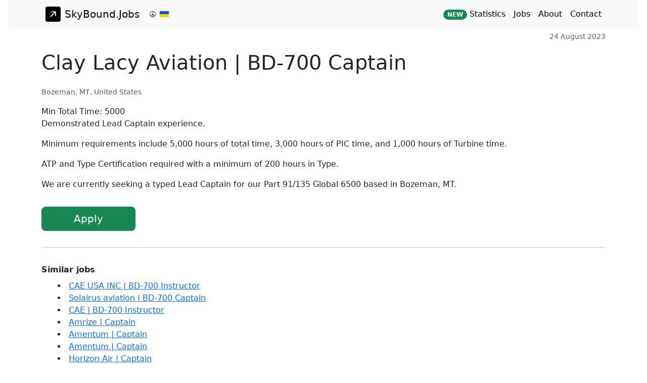

--- FILE ---
content_type: text/html; charset=utf-8
request_url: https://skybound.jobs/jobs/Clay-Lacy-Aviation-BD-700-Captain-29556
body_size: 3011
content:
<!doctype html>
<html lang="en">
  <head>
    <meta charset="utf-8">
    <meta name="viewport" content="width=device-width, initial-scale=1">
    <link rel="icon" href="https://skybound.jobs/favicon.ico" type="image/x-icon">
    <meta property="og:site_name" content="SkyBound.Jobs">
    <meta property="og:type" content="website">
    <meta property="og:locale" content="en_US">
    <meta property="og:image" content="https://skybound.jobs/static/img/logo.png">
    <meta property="og:image:secure_url" content="https://skybound.jobs/static/img/logo.png">
    
    <meta property="og:url" content="https://skybound.jobs/jobs/Clay-Lacy-Aviation-BD-700-Captain-29556">
    <meta property="og:title" content="BD-700 Captain role at Clay Lacy Aviation based in Bozeman, MT, United States">
    <meta property="og:description" content="BD-700 Captain role at Clay Lacy Aviation based in Bozeman, MT, United States">

    
    <meta name="description" content="BD-700 Captain role at Clay Lacy Aviation based in Bozeman, MT, United States">
    <link rel="canonical" href="https://skybound.jobs/jobs/Clay-Lacy-Aviation-BD-700-Captain-29556">
    

    <!-- Bootstrap CSS -->
    <!-- CSS only -->
    <link href="/static/css/custom_dropdown.css" rel="stylesheet">
    <link href="https://cdn.jsdelivr.net/npm/bootstrap@5.3.8/dist/css/bootstrap.min.css" rel="stylesheet" integrity="sha384-sRIl4kxILFvY47J16cr9ZwB07vP4J8+LH7qKQnuqkuIAvNWLzeN8tE5YBujZqJLB" crossorigin="anonymous">
    <link href="/static/css/custom.css" rel="stylesheet">

    <title>Clay Lacy Aviation | BD-700 Captain | 24 August 2023</title>

    <!-- Global site tag (gtag.js) - Google Analytics -->
    <script async src="https://www.googletagmanager.com/gtag/js?id=G-FRYEBYDKRM"></script>
    <script>
      window.dataLayer = window.dataLayer || [];
      function gtag(){dataLayer.push(arguments);}
      gtag('js', new Date());

      gtag('config', 'G-FRYEBYDKRM');
    </script>

    <!-- Google Tag Manager -->
    <script>(function(w,d,s,l,i){w[l]=w[l]||[];w[l].push({'gtm.start':
    new Date().getTime(),event:'gtm.js'});var f=d.getElementsByTagName(s)[0],
    j=d.createElement(s),dl=l!='dataLayer'?'&l='+l:'';j.async=true;j.src=
    'https://www.googletagmanager.com/gtm.js?id='+i+dl;f.parentNode.insertBefore(j,f);
    })(window,document,'script','dataLayer','GTM-N7JVNQL');</script>
    <!-- End Google Tag Manager -->

    <!-- Yandex.Metrika counter -->
    <script>
       (function(m,e,t,r,i,k,a){m[i]=m[i]||function(){(m[i].a=m[i].a||[]).push(arguments)};
       m[i].l=1*new Date();k=e.createElement(t),a=e.getElementsByTagName(t)[0],k.async=1,k.src=r,a.parentNode.insertBefore(k,a)})
       (window, document, "script", "https://mc.yandex.ru/metrika/tag.js", "ym");

       ym(83003749, "init", {
            clickmap:true,
            trackLinks:true,
            accurateTrackBounce:true,
            webvisor:true
       });
    </script>
    <!-- /Yandex.Metrika counter -->

    
    <!-- JSON-LD markup -->
    <script type="application/ld+json">
    {
      "@context" : "http://schema.org",
      "@type" : "JobPosting",
      "title" : "BD-700 Captain",
      "description": "Min Total Time: 5000 Demonstrated Lead Captain experience. Minimum requirements include 5,000 hours of total time, 3,000 hours of PIC time, and 1,000 hours of Turbine time. ATP and Type Certification required with a minimum of 200 hours in Type. We are currently seeking a typed Lead Captain for our Part 91/135 Global 6500 based in Bozeman, MT.",
      "hiringOrganization" : "Clay Lacy Aviation",
      "jobLocation": {
        "@type": "Place",
        "address": {
          "@type": "PostalAddress",
          "addressLocality": "Bozeman, MT",
          "addressCountry": "United States",
          "streetAddress": "Bozeman, MT",
          "addressRegion": "Bozeman, MT",
          "postalCode": "000000"
        }
       },
      "datePosted" : "2023-08-24",
      "validThrough" : "2024-08-23T00:00",
      "employmentType": "FULL_TIME"
    }
    </script>
    <!-- <script src="//s7.addthis.com/js/300/addthis_widget.js#pubid=ra-61aa3320238f4052"></script> -->



  </head>

  <body class="d-flex flex-column min-vh-100 mx-3">
    <!-- Google Tag Manager (noscript) -->
    <noscript><iframe src="https://www.googletagmanager.com/ns.html?id=GTM-N7JVNQL" height="0" width="0" style="display:none;visibility:hidden"></iframe></noscript>
    <!-- End Google Tag Manager (noscript) -->

    <!-- Image and text -->
    <nav class="navbar navbar-expand-lg navbar-light bg-light">
      <div class="container w-100">
        <a class="navbar-brand" href="/"><img src="/static/img/logo.svg" width="30" height="30" class="d-inline-block align-top mx-2" alt="">SkyBound.Jobs</a><img src="/static/img/peace.svg" width="12" height="12" class="align-top mx-1" alt=""><img src="/static/img/ukraine.svg" width="18" height="12" class="align-top mx-1" alt="">
        <button class="navbar-toggler" type="button" data-bs-toggle="collapse" data-bs-target="#navbarSupportedContent">
          <span class="navbar-toggler-icon"></span>
        </button>
        <div class="collapse navbar-collapse" id="navbarSupportedContent">
          <ul class="navbar-nav ms-auto mb-2 mb-lg-0">
            <li class="nav-item">
              <a class="nav-link active" href="/statistics"><span class="badge rounded-pill bg-success">NEW</span> Statistics</a>
            </li>
            <li class="nav-item">
              <a class="nav-link active" href="/">Jobs</a>
            </li>
            <li class="nav-item">
              <a class="nav-link active" href="/about">About</a>
            </li>
            <li class="nav-item">
              <a class="nav-link active" href="/contact">Contact</a>
            </li>
          </ul>
        </div>
      </div>
    </nav>


    
  <div class="container d-grid gap-3 mb-4">
    <div class="row mt-1">
      <div class="col col-12 text-end">
        <small class="text-muted">
          24 August 2023
        </small>
      </div>
    </div>
    <div class="row">
      <div class="col col-12">
        <h1>Clay Lacy Aviation&nbsp;| BD-700 Captain</h1>
      </div>
    </div>
    
    <div class="row">
        <small class="text-muted">
          Bozeman, MT, United States
        </small>
    </div>
    
    <div class="text-break text-start text-wrap">
      <div>
 <div>
  <div>
   <div>
    <div>
     <span>
      Min Total Time:
     </span>
     5000
    </div>
   </div>
  </div>
 </div>
 <div>
  <div>
   <div>
    <p>
     Demonstrated Lead Captain experience.
    </p>
    <p>
     Minimum requirements include 5,000 hours of total time, 3,000 hours of PIC time, and 1,000 hours of Turbine time.
    </p>
    <p>
     ATP and Type Certification required with a minimum of 200 hours in Type.
    </p>
   </div>
  </div>
 </div>
</div>
<div>
 <p>
  We are currently seeking a typed Lead Captain for our Part 91/135 Global 6500 based in Bozeman, MT.
 </p>
</div>
    </div>
    <div class="d-grid gap-2 col-2">
      <a class="btn btn-success btn-lg" href="https://www.claylacy.com/company/careers/" role="button" target="_blank" rel="noopener noreferrer">Apply</a>
    </div>
    
    
      <hr>
      <div>
        <strong>Similar jobs</strong>
        <div class="mt-2">
          <ul>
        
            <li>
              <a href="/jobs/CAE-USA-INC-BD-700-Instructor-56724">
                CAE USA INC&nbsp;| BD-700 Instructor
              </a>
            </li>
        
            <li>
              <a href="/jobs/Solairus-aviation-BD-700-Captain-56315">
                Solairus aviation&nbsp;| BD-700 Captain
              </a>
            </li>
        
            <li>
              <a href="/jobs/CAE-BD-700-Instructor-52613">
                CAE&nbsp;| BD-700 Instructor
              </a>
            </li>
        
            <li>
              <a href="/jobs/Amrize-Captain-56905">
                Amrize&nbsp;|  Captain
              </a>
            </li>
        
            <li>
              <a href="/jobs/Amentum-Captain-56907">
                Amentum&nbsp;|  Captain
              </a>
            </li>
        
            <li>
              <a href="/jobs/Amentum-Captain-56908">
                Amentum&nbsp;|  Captain
              </a>
            </li>
        
            <li>
              <a href="/jobs/Horizon-Air-Captain-56909">
                Horizon Air&nbsp;|  Captain
              </a>
            </li>
        
            <li>
              <a href="/jobs/Executive-Jet-Management-Captain-56898">
                Executive Jet Management&nbsp;|  Captain
              </a>
            </li>
        
            <li>
              <a href="/jobs/Ameriflight-BE300-1900-Captain-56899">
                Ameriflight&nbsp;| BE300/1900 Captain
              </a>
            </li>
        
            <li>
              <a href="/jobs/Polaris-Aviation-Solutions-GVI-Captain-56895">
                Polaris Aviation Solutions&nbsp;| GVI Captain
              </a>
            </li>
        
          </ul>
        </div>  
      </div>
    
  
  </div>
  

    <footer class="bg-light mt-4 mt-auto">
      <div class="container w-auto">
        <div class="row">
          <div class="col col-4">
            <div class="text-start p-3">
              &copy; 2020-2026 SkyBound.Jobs
            </div>
          </div>
          <div class="col col-4">
            <div class="text-center p-3">
              <a href="https://buy.stripe.com/dR6fZ65wD80ScOQbII" target="_blank" rel="noopener noreferrer"><span class="badge rounded-pill bg-warning text-dark">Donate</span></a>
            </div>
          </div>
          <div class="col col-4">
            <div class="text-end p-3">
              <a href="/privacy">Privacy Policy</a>
            </div>
          </div>
        </div>
      </div>
    </footer>

    <!-- Custom Drop Down -->
    <script src="/static/js/custom_dropdown.js"></script>
    <!-- JavaScript Bundle with Popper -->
    <script src="https://cdn.jsdelivr.net/npm/bootstrap@5.3.8/dist/js/bootstrap.bundle.min.js" integrity="sha384-FKyoEForCGlyvwx9Hj09JcYn3nv7wiPVlz7YYwJrWVcXK/BmnVDxM+D2scQbITxI" crossorigin="anonymous"></script>
  </body>
</html>

--- FILE ---
content_type: text/css
request_url: https://skybound.jobs/static/css/custom_dropdown.css
body_size: 243
content:
.dropdownCustom {
  border: 1px solid #E0E0E0;
  border-radius: 3px;
}

.dropdownCustom>.dropdown-menu {
  padding: .75rem;
  width: 100%;
}

.dropdownCustom>.dropdown-menu>.optgroup {
  border-top: 1px solid #E0E0E0;
  font-weight: bold;
  margin-top: 10px;
  padding-top: 8px;
}

.dropdownCustom>.dropdown-menu>.optgroup:first-child {
  border-top: none;
  margin-top: 0;
  padding-top: 0;
}

.dropdownCustom>.select {
  align-items: center;
  cursor: pointer;
  display: flex;
  justify-content: space-between;
  padding: .75rem;
}

.dropdownCustom>.select>.arrow {
  border: solid black;
  border-width: 0 3px 3px 0;
  display: inline-block;
  transform: rotate(45deg);
  padding: 3px;
}

.dropdownCustom>.select>div:first-child p {
  line-height: 120%;
  margin: 0;
  padding: 0;
}

.dropdownCustom>.select>div:first-child p:last-child {
  font-size: 90%;
  opacity: .65;
  max-width: 280px;
}
